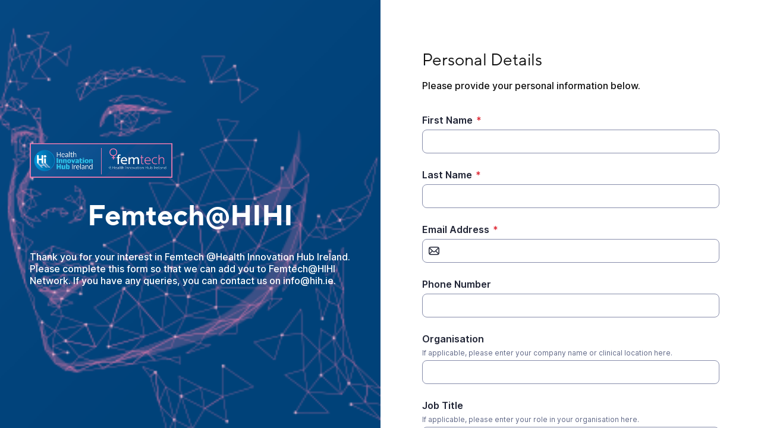

--- FILE ---
content_type: text/html;charset=UTF-8
request_url: https://app.smartsheet.com/b/form/8c41e8e8f97c4287b4e921bfd02edc20
body_size: 4900
content:
<!doctype html>
<html lang="en">
<head>
    <meta charset="utf-8">
    <title>Smartsheet Forms</title>
    <link rel="icon" href="https://forms.smartsheet.com/assets/form-app/favicon.png" type="image/png">
    <link rel="shortcut icon" href="https://forms.smartsheet.com/assets/form-app/favicon.png" type="image/png">
    <meta name="viewport" content="width=device-width, initial-scale=1">
    <meta name="robots" content="noindex, nofollow">
    <style>
        @import url('https://fonts.googleapis.com/css?family=Roboto+Mono|Roboto+Slab|Roboto:300,400,400i,500,700,900');
    </style>
    <style>
        body {
            -ms-text-size-adjust: auto;
            -moz-text-size-adjust: auto;
            -webkit-text-size-adjust: auto;
            font: -apple-system-body;
        }
    </style>
    <link rel="stylesheet" href="https://forms.smartsheet.com/assets/forms-ui-submit-app/bundle/main.1769042357495.css"></link>
    <script>
        window.formEndpoint = "https://forms.smartsheet.com";
        window.formDefinition = "[base64]/[base64]/[base64]";
        window.formToken = "ak2tgyv38tkik3fosksy";
        window.formAppVersion = "1.146.11";
        window.publishKey = "8c41e8e8f97c4287b4e921bfd02edc20";
    </script>
</head>
<body style="margin: 0px">
<div id="root"></div>
<div id="modal-root"></div>
<script src="https://forms.smartsheet.com/assets/forms-ui-submit-app/bundle/main.1769042357495.js"></script>
</body>
</html>



--- FILE ---
content_type: text/html; charset=utf-8
request_url: https://www.google.com/recaptcha/api2/anchor?ar=1&k=6LfbDqAUAAAAAPc856qavjKSEVbYbOIj3lAb2x3l&co=aHR0cHM6Ly9hcHAuc21hcnRzaGVldC5jb206NDQz&hl=en&type=image&v=PoyoqOPhxBO7pBk68S4YbpHZ&theme=light&size=invisible&badge=bottomright&anchor-ms=20000&execute-ms=30000&cb=c1kvp331kkk7
body_size: 49391
content:
<!DOCTYPE HTML><html dir="ltr" lang="en"><head><meta http-equiv="Content-Type" content="text/html; charset=UTF-8">
<meta http-equiv="X-UA-Compatible" content="IE=edge">
<title>reCAPTCHA</title>
<style type="text/css">
/* cyrillic-ext */
@font-face {
  font-family: 'Roboto';
  font-style: normal;
  font-weight: 400;
  font-stretch: 100%;
  src: url(//fonts.gstatic.com/s/roboto/v48/KFO7CnqEu92Fr1ME7kSn66aGLdTylUAMa3GUBHMdazTgWw.woff2) format('woff2');
  unicode-range: U+0460-052F, U+1C80-1C8A, U+20B4, U+2DE0-2DFF, U+A640-A69F, U+FE2E-FE2F;
}
/* cyrillic */
@font-face {
  font-family: 'Roboto';
  font-style: normal;
  font-weight: 400;
  font-stretch: 100%;
  src: url(//fonts.gstatic.com/s/roboto/v48/KFO7CnqEu92Fr1ME7kSn66aGLdTylUAMa3iUBHMdazTgWw.woff2) format('woff2');
  unicode-range: U+0301, U+0400-045F, U+0490-0491, U+04B0-04B1, U+2116;
}
/* greek-ext */
@font-face {
  font-family: 'Roboto';
  font-style: normal;
  font-weight: 400;
  font-stretch: 100%;
  src: url(//fonts.gstatic.com/s/roboto/v48/KFO7CnqEu92Fr1ME7kSn66aGLdTylUAMa3CUBHMdazTgWw.woff2) format('woff2');
  unicode-range: U+1F00-1FFF;
}
/* greek */
@font-face {
  font-family: 'Roboto';
  font-style: normal;
  font-weight: 400;
  font-stretch: 100%;
  src: url(//fonts.gstatic.com/s/roboto/v48/KFO7CnqEu92Fr1ME7kSn66aGLdTylUAMa3-UBHMdazTgWw.woff2) format('woff2');
  unicode-range: U+0370-0377, U+037A-037F, U+0384-038A, U+038C, U+038E-03A1, U+03A3-03FF;
}
/* math */
@font-face {
  font-family: 'Roboto';
  font-style: normal;
  font-weight: 400;
  font-stretch: 100%;
  src: url(//fonts.gstatic.com/s/roboto/v48/KFO7CnqEu92Fr1ME7kSn66aGLdTylUAMawCUBHMdazTgWw.woff2) format('woff2');
  unicode-range: U+0302-0303, U+0305, U+0307-0308, U+0310, U+0312, U+0315, U+031A, U+0326-0327, U+032C, U+032F-0330, U+0332-0333, U+0338, U+033A, U+0346, U+034D, U+0391-03A1, U+03A3-03A9, U+03B1-03C9, U+03D1, U+03D5-03D6, U+03F0-03F1, U+03F4-03F5, U+2016-2017, U+2034-2038, U+203C, U+2040, U+2043, U+2047, U+2050, U+2057, U+205F, U+2070-2071, U+2074-208E, U+2090-209C, U+20D0-20DC, U+20E1, U+20E5-20EF, U+2100-2112, U+2114-2115, U+2117-2121, U+2123-214F, U+2190, U+2192, U+2194-21AE, U+21B0-21E5, U+21F1-21F2, U+21F4-2211, U+2213-2214, U+2216-22FF, U+2308-230B, U+2310, U+2319, U+231C-2321, U+2336-237A, U+237C, U+2395, U+239B-23B7, U+23D0, U+23DC-23E1, U+2474-2475, U+25AF, U+25B3, U+25B7, U+25BD, U+25C1, U+25CA, U+25CC, U+25FB, U+266D-266F, U+27C0-27FF, U+2900-2AFF, U+2B0E-2B11, U+2B30-2B4C, U+2BFE, U+3030, U+FF5B, U+FF5D, U+1D400-1D7FF, U+1EE00-1EEFF;
}
/* symbols */
@font-face {
  font-family: 'Roboto';
  font-style: normal;
  font-weight: 400;
  font-stretch: 100%;
  src: url(//fonts.gstatic.com/s/roboto/v48/KFO7CnqEu92Fr1ME7kSn66aGLdTylUAMaxKUBHMdazTgWw.woff2) format('woff2');
  unicode-range: U+0001-000C, U+000E-001F, U+007F-009F, U+20DD-20E0, U+20E2-20E4, U+2150-218F, U+2190, U+2192, U+2194-2199, U+21AF, U+21E6-21F0, U+21F3, U+2218-2219, U+2299, U+22C4-22C6, U+2300-243F, U+2440-244A, U+2460-24FF, U+25A0-27BF, U+2800-28FF, U+2921-2922, U+2981, U+29BF, U+29EB, U+2B00-2BFF, U+4DC0-4DFF, U+FFF9-FFFB, U+10140-1018E, U+10190-1019C, U+101A0, U+101D0-101FD, U+102E0-102FB, U+10E60-10E7E, U+1D2C0-1D2D3, U+1D2E0-1D37F, U+1F000-1F0FF, U+1F100-1F1AD, U+1F1E6-1F1FF, U+1F30D-1F30F, U+1F315, U+1F31C, U+1F31E, U+1F320-1F32C, U+1F336, U+1F378, U+1F37D, U+1F382, U+1F393-1F39F, U+1F3A7-1F3A8, U+1F3AC-1F3AF, U+1F3C2, U+1F3C4-1F3C6, U+1F3CA-1F3CE, U+1F3D4-1F3E0, U+1F3ED, U+1F3F1-1F3F3, U+1F3F5-1F3F7, U+1F408, U+1F415, U+1F41F, U+1F426, U+1F43F, U+1F441-1F442, U+1F444, U+1F446-1F449, U+1F44C-1F44E, U+1F453, U+1F46A, U+1F47D, U+1F4A3, U+1F4B0, U+1F4B3, U+1F4B9, U+1F4BB, U+1F4BF, U+1F4C8-1F4CB, U+1F4D6, U+1F4DA, U+1F4DF, U+1F4E3-1F4E6, U+1F4EA-1F4ED, U+1F4F7, U+1F4F9-1F4FB, U+1F4FD-1F4FE, U+1F503, U+1F507-1F50B, U+1F50D, U+1F512-1F513, U+1F53E-1F54A, U+1F54F-1F5FA, U+1F610, U+1F650-1F67F, U+1F687, U+1F68D, U+1F691, U+1F694, U+1F698, U+1F6AD, U+1F6B2, U+1F6B9-1F6BA, U+1F6BC, U+1F6C6-1F6CF, U+1F6D3-1F6D7, U+1F6E0-1F6EA, U+1F6F0-1F6F3, U+1F6F7-1F6FC, U+1F700-1F7FF, U+1F800-1F80B, U+1F810-1F847, U+1F850-1F859, U+1F860-1F887, U+1F890-1F8AD, U+1F8B0-1F8BB, U+1F8C0-1F8C1, U+1F900-1F90B, U+1F93B, U+1F946, U+1F984, U+1F996, U+1F9E9, U+1FA00-1FA6F, U+1FA70-1FA7C, U+1FA80-1FA89, U+1FA8F-1FAC6, U+1FACE-1FADC, U+1FADF-1FAE9, U+1FAF0-1FAF8, U+1FB00-1FBFF;
}
/* vietnamese */
@font-face {
  font-family: 'Roboto';
  font-style: normal;
  font-weight: 400;
  font-stretch: 100%;
  src: url(//fonts.gstatic.com/s/roboto/v48/KFO7CnqEu92Fr1ME7kSn66aGLdTylUAMa3OUBHMdazTgWw.woff2) format('woff2');
  unicode-range: U+0102-0103, U+0110-0111, U+0128-0129, U+0168-0169, U+01A0-01A1, U+01AF-01B0, U+0300-0301, U+0303-0304, U+0308-0309, U+0323, U+0329, U+1EA0-1EF9, U+20AB;
}
/* latin-ext */
@font-face {
  font-family: 'Roboto';
  font-style: normal;
  font-weight: 400;
  font-stretch: 100%;
  src: url(//fonts.gstatic.com/s/roboto/v48/KFO7CnqEu92Fr1ME7kSn66aGLdTylUAMa3KUBHMdazTgWw.woff2) format('woff2');
  unicode-range: U+0100-02BA, U+02BD-02C5, U+02C7-02CC, U+02CE-02D7, U+02DD-02FF, U+0304, U+0308, U+0329, U+1D00-1DBF, U+1E00-1E9F, U+1EF2-1EFF, U+2020, U+20A0-20AB, U+20AD-20C0, U+2113, U+2C60-2C7F, U+A720-A7FF;
}
/* latin */
@font-face {
  font-family: 'Roboto';
  font-style: normal;
  font-weight: 400;
  font-stretch: 100%;
  src: url(//fonts.gstatic.com/s/roboto/v48/KFO7CnqEu92Fr1ME7kSn66aGLdTylUAMa3yUBHMdazQ.woff2) format('woff2');
  unicode-range: U+0000-00FF, U+0131, U+0152-0153, U+02BB-02BC, U+02C6, U+02DA, U+02DC, U+0304, U+0308, U+0329, U+2000-206F, U+20AC, U+2122, U+2191, U+2193, U+2212, U+2215, U+FEFF, U+FFFD;
}
/* cyrillic-ext */
@font-face {
  font-family: 'Roboto';
  font-style: normal;
  font-weight: 500;
  font-stretch: 100%;
  src: url(//fonts.gstatic.com/s/roboto/v48/KFO7CnqEu92Fr1ME7kSn66aGLdTylUAMa3GUBHMdazTgWw.woff2) format('woff2');
  unicode-range: U+0460-052F, U+1C80-1C8A, U+20B4, U+2DE0-2DFF, U+A640-A69F, U+FE2E-FE2F;
}
/* cyrillic */
@font-face {
  font-family: 'Roboto';
  font-style: normal;
  font-weight: 500;
  font-stretch: 100%;
  src: url(//fonts.gstatic.com/s/roboto/v48/KFO7CnqEu92Fr1ME7kSn66aGLdTylUAMa3iUBHMdazTgWw.woff2) format('woff2');
  unicode-range: U+0301, U+0400-045F, U+0490-0491, U+04B0-04B1, U+2116;
}
/* greek-ext */
@font-face {
  font-family: 'Roboto';
  font-style: normal;
  font-weight: 500;
  font-stretch: 100%;
  src: url(//fonts.gstatic.com/s/roboto/v48/KFO7CnqEu92Fr1ME7kSn66aGLdTylUAMa3CUBHMdazTgWw.woff2) format('woff2');
  unicode-range: U+1F00-1FFF;
}
/* greek */
@font-face {
  font-family: 'Roboto';
  font-style: normal;
  font-weight: 500;
  font-stretch: 100%;
  src: url(//fonts.gstatic.com/s/roboto/v48/KFO7CnqEu92Fr1ME7kSn66aGLdTylUAMa3-UBHMdazTgWw.woff2) format('woff2');
  unicode-range: U+0370-0377, U+037A-037F, U+0384-038A, U+038C, U+038E-03A1, U+03A3-03FF;
}
/* math */
@font-face {
  font-family: 'Roboto';
  font-style: normal;
  font-weight: 500;
  font-stretch: 100%;
  src: url(//fonts.gstatic.com/s/roboto/v48/KFO7CnqEu92Fr1ME7kSn66aGLdTylUAMawCUBHMdazTgWw.woff2) format('woff2');
  unicode-range: U+0302-0303, U+0305, U+0307-0308, U+0310, U+0312, U+0315, U+031A, U+0326-0327, U+032C, U+032F-0330, U+0332-0333, U+0338, U+033A, U+0346, U+034D, U+0391-03A1, U+03A3-03A9, U+03B1-03C9, U+03D1, U+03D5-03D6, U+03F0-03F1, U+03F4-03F5, U+2016-2017, U+2034-2038, U+203C, U+2040, U+2043, U+2047, U+2050, U+2057, U+205F, U+2070-2071, U+2074-208E, U+2090-209C, U+20D0-20DC, U+20E1, U+20E5-20EF, U+2100-2112, U+2114-2115, U+2117-2121, U+2123-214F, U+2190, U+2192, U+2194-21AE, U+21B0-21E5, U+21F1-21F2, U+21F4-2211, U+2213-2214, U+2216-22FF, U+2308-230B, U+2310, U+2319, U+231C-2321, U+2336-237A, U+237C, U+2395, U+239B-23B7, U+23D0, U+23DC-23E1, U+2474-2475, U+25AF, U+25B3, U+25B7, U+25BD, U+25C1, U+25CA, U+25CC, U+25FB, U+266D-266F, U+27C0-27FF, U+2900-2AFF, U+2B0E-2B11, U+2B30-2B4C, U+2BFE, U+3030, U+FF5B, U+FF5D, U+1D400-1D7FF, U+1EE00-1EEFF;
}
/* symbols */
@font-face {
  font-family: 'Roboto';
  font-style: normal;
  font-weight: 500;
  font-stretch: 100%;
  src: url(//fonts.gstatic.com/s/roboto/v48/KFO7CnqEu92Fr1ME7kSn66aGLdTylUAMaxKUBHMdazTgWw.woff2) format('woff2');
  unicode-range: U+0001-000C, U+000E-001F, U+007F-009F, U+20DD-20E0, U+20E2-20E4, U+2150-218F, U+2190, U+2192, U+2194-2199, U+21AF, U+21E6-21F0, U+21F3, U+2218-2219, U+2299, U+22C4-22C6, U+2300-243F, U+2440-244A, U+2460-24FF, U+25A0-27BF, U+2800-28FF, U+2921-2922, U+2981, U+29BF, U+29EB, U+2B00-2BFF, U+4DC0-4DFF, U+FFF9-FFFB, U+10140-1018E, U+10190-1019C, U+101A0, U+101D0-101FD, U+102E0-102FB, U+10E60-10E7E, U+1D2C0-1D2D3, U+1D2E0-1D37F, U+1F000-1F0FF, U+1F100-1F1AD, U+1F1E6-1F1FF, U+1F30D-1F30F, U+1F315, U+1F31C, U+1F31E, U+1F320-1F32C, U+1F336, U+1F378, U+1F37D, U+1F382, U+1F393-1F39F, U+1F3A7-1F3A8, U+1F3AC-1F3AF, U+1F3C2, U+1F3C4-1F3C6, U+1F3CA-1F3CE, U+1F3D4-1F3E0, U+1F3ED, U+1F3F1-1F3F3, U+1F3F5-1F3F7, U+1F408, U+1F415, U+1F41F, U+1F426, U+1F43F, U+1F441-1F442, U+1F444, U+1F446-1F449, U+1F44C-1F44E, U+1F453, U+1F46A, U+1F47D, U+1F4A3, U+1F4B0, U+1F4B3, U+1F4B9, U+1F4BB, U+1F4BF, U+1F4C8-1F4CB, U+1F4D6, U+1F4DA, U+1F4DF, U+1F4E3-1F4E6, U+1F4EA-1F4ED, U+1F4F7, U+1F4F9-1F4FB, U+1F4FD-1F4FE, U+1F503, U+1F507-1F50B, U+1F50D, U+1F512-1F513, U+1F53E-1F54A, U+1F54F-1F5FA, U+1F610, U+1F650-1F67F, U+1F687, U+1F68D, U+1F691, U+1F694, U+1F698, U+1F6AD, U+1F6B2, U+1F6B9-1F6BA, U+1F6BC, U+1F6C6-1F6CF, U+1F6D3-1F6D7, U+1F6E0-1F6EA, U+1F6F0-1F6F3, U+1F6F7-1F6FC, U+1F700-1F7FF, U+1F800-1F80B, U+1F810-1F847, U+1F850-1F859, U+1F860-1F887, U+1F890-1F8AD, U+1F8B0-1F8BB, U+1F8C0-1F8C1, U+1F900-1F90B, U+1F93B, U+1F946, U+1F984, U+1F996, U+1F9E9, U+1FA00-1FA6F, U+1FA70-1FA7C, U+1FA80-1FA89, U+1FA8F-1FAC6, U+1FACE-1FADC, U+1FADF-1FAE9, U+1FAF0-1FAF8, U+1FB00-1FBFF;
}
/* vietnamese */
@font-face {
  font-family: 'Roboto';
  font-style: normal;
  font-weight: 500;
  font-stretch: 100%;
  src: url(//fonts.gstatic.com/s/roboto/v48/KFO7CnqEu92Fr1ME7kSn66aGLdTylUAMa3OUBHMdazTgWw.woff2) format('woff2');
  unicode-range: U+0102-0103, U+0110-0111, U+0128-0129, U+0168-0169, U+01A0-01A1, U+01AF-01B0, U+0300-0301, U+0303-0304, U+0308-0309, U+0323, U+0329, U+1EA0-1EF9, U+20AB;
}
/* latin-ext */
@font-face {
  font-family: 'Roboto';
  font-style: normal;
  font-weight: 500;
  font-stretch: 100%;
  src: url(//fonts.gstatic.com/s/roboto/v48/KFO7CnqEu92Fr1ME7kSn66aGLdTylUAMa3KUBHMdazTgWw.woff2) format('woff2');
  unicode-range: U+0100-02BA, U+02BD-02C5, U+02C7-02CC, U+02CE-02D7, U+02DD-02FF, U+0304, U+0308, U+0329, U+1D00-1DBF, U+1E00-1E9F, U+1EF2-1EFF, U+2020, U+20A0-20AB, U+20AD-20C0, U+2113, U+2C60-2C7F, U+A720-A7FF;
}
/* latin */
@font-face {
  font-family: 'Roboto';
  font-style: normal;
  font-weight: 500;
  font-stretch: 100%;
  src: url(//fonts.gstatic.com/s/roboto/v48/KFO7CnqEu92Fr1ME7kSn66aGLdTylUAMa3yUBHMdazQ.woff2) format('woff2');
  unicode-range: U+0000-00FF, U+0131, U+0152-0153, U+02BB-02BC, U+02C6, U+02DA, U+02DC, U+0304, U+0308, U+0329, U+2000-206F, U+20AC, U+2122, U+2191, U+2193, U+2212, U+2215, U+FEFF, U+FFFD;
}
/* cyrillic-ext */
@font-face {
  font-family: 'Roboto';
  font-style: normal;
  font-weight: 900;
  font-stretch: 100%;
  src: url(//fonts.gstatic.com/s/roboto/v48/KFO7CnqEu92Fr1ME7kSn66aGLdTylUAMa3GUBHMdazTgWw.woff2) format('woff2');
  unicode-range: U+0460-052F, U+1C80-1C8A, U+20B4, U+2DE0-2DFF, U+A640-A69F, U+FE2E-FE2F;
}
/* cyrillic */
@font-face {
  font-family: 'Roboto';
  font-style: normal;
  font-weight: 900;
  font-stretch: 100%;
  src: url(//fonts.gstatic.com/s/roboto/v48/KFO7CnqEu92Fr1ME7kSn66aGLdTylUAMa3iUBHMdazTgWw.woff2) format('woff2');
  unicode-range: U+0301, U+0400-045F, U+0490-0491, U+04B0-04B1, U+2116;
}
/* greek-ext */
@font-face {
  font-family: 'Roboto';
  font-style: normal;
  font-weight: 900;
  font-stretch: 100%;
  src: url(//fonts.gstatic.com/s/roboto/v48/KFO7CnqEu92Fr1ME7kSn66aGLdTylUAMa3CUBHMdazTgWw.woff2) format('woff2');
  unicode-range: U+1F00-1FFF;
}
/* greek */
@font-face {
  font-family: 'Roboto';
  font-style: normal;
  font-weight: 900;
  font-stretch: 100%;
  src: url(//fonts.gstatic.com/s/roboto/v48/KFO7CnqEu92Fr1ME7kSn66aGLdTylUAMa3-UBHMdazTgWw.woff2) format('woff2');
  unicode-range: U+0370-0377, U+037A-037F, U+0384-038A, U+038C, U+038E-03A1, U+03A3-03FF;
}
/* math */
@font-face {
  font-family: 'Roboto';
  font-style: normal;
  font-weight: 900;
  font-stretch: 100%;
  src: url(//fonts.gstatic.com/s/roboto/v48/KFO7CnqEu92Fr1ME7kSn66aGLdTylUAMawCUBHMdazTgWw.woff2) format('woff2');
  unicode-range: U+0302-0303, U+0305, U+0307-0308, U+0310, U+0312, U+0315, U+031A, U+0326-0327, U+032C, U+032F-0330, U+0332-0333, U+0338, U+033A, U+0346, U+034D, U+0391-03A1, U+03A3-03A9, U+03B1-03C9, U+03D1, U+03D5-03D6, U+03F0-03F1, U+03F4-03F5, U+2016-2017, U+2034-2038, U+203C, U+2040, U+2043, U+2047, U+2050, U+2057, U+205F, U+2070-2071, U+2074-208E, U+2090-209C, U+20D0-20DC, U+20E1, U+20E5-20EF, U+2100-2112, U+2114-2115, U+2117-2121, U+2123-214F, U+2190, U+2192, U+2194-21AE, U+21B0-21E5, U+21F1-21F2, U+21F4-2211, U+2213-2214, U+2216-22FF, U+2308-230B, U+2310, U+2319, U+231C-2321, U+2336-237A, U+237C, U+2395, U+239B-23B7, U+23D0, U+23DC-23E1, U+2474-2475, U+25AF, U+25B3, U+25B7, U+25BD, U+25C1, U+25CA, U+25CC, U+25FB, U+266D-266F, U+27C0-27FF, U+2900-2AFF, U+2B0E-2B11, U+2B30-2B4C, U+2BFE, U+3030, U+FF5B, U+FF5D, U+1D400-1D7FF, U+1EE00-1EEFF;
}
/* symbols */
@font-face {
  font-family: 'Roboto';
  font-style: normal;
  font-weight: 900;
  font-stretch: 100%;
  src: url(//fonts.gstatic.com/s/roboto/v48/KFO7CnqEu92Fr1ME7kSn66aGLdTylUAMaxKUBHMdazTgWw.woff2) format('woff2');
  unicode-range: U+0001-000C, U+000E-001F, U+007F-009F, U+20DD-20E0, U+20E2-20E4, U+2150-218F, U+2190, U+2192, U+2194-2199, U+21AF, U+21E6-21F0, U+21F3, U+2218-2219, U+2299, U+22C4-22C6, U+2300-243F, U+2440-244A, U+2460-24FF, U+25A0-27BF, U+2800-28FF, U+2921-2922, U+2981, U+29BF, U+29EB, U+2B00-2BFF, U+4DC0-4DFF, U+FFF9-FFFB, U+10140-1018E, U+10190-1019C, U+101A0, U+101D0-101FD, U+102E0-102FB, U+10E60-10E7E, U+1D2C0-1D2D3, U+1D2E0-1D37F, U+1F000-1F0FF, U+1F100-1F1AD, U+1F1E6-1F1FF, U+1F30D-1F30F, U+1F315, U+1F31C, U+1F31E, U+1F320-1F32C, U+1F336, U+1F378, U+1F37D, U+1F382, U+1F393-1F39F, U+1F3A7-1F3A8, U+1F3AC-1F3AF, U+1F3C2, U+1F3C4-1F3C6, U+1F3CA-1F3CE, U+1F3D4-1F3E0, U+1F3ED, U+1F3F1-1F3F3, U+1F3F5-1F3F7, U+1F408, U+1F415, U+1F41F, U+1F426, U+1F43F, U+1F441-1F442, U+1F444, U+1F446-1F449, U+1F44C-1F44E, U+1F453, U+1F46A, U+1F47D, U+1F4A3, U+1F4B0, U+1F4B3, U+1F4B9, U+1F4BB, U+1F4BF, U+1F4C8-1F4CB, U+1F4D6, U+1F4DA, U+1F4DF, U+1F4E3-1F4E6, U+1F4EA-1F4ED, U+1F4F7, U+1F4F9-1F4FB, U+1F4FD-1F4FE, U+1F503, U+1F507-1F50B, U+1F50D, U+1F512-1F513, U+1F53E-1F54A, U+1F54F-1F5FA, U+1F610, U+1F650-1F67F, U+1F687, U+1F68D, U+1F691, U+1F694, U+1F698, U+1F6AD, U+1F6B2, U+1F6B9-1F6BA, U+1F6BC, U+1F6C6-1F6CF, U+1F6D3-1F6D7, U+1F6E0-1F6EA, U+1F6F0-1F6F3, U+1F6F7-1F6FC, U+1F700-1F7FF, U+1F800-1F80B, U+1F810-1F847, U+1F850-1F859, U+1F860-1F887, U+1F890-1F8AD, U+1F8B0-1F8BB, U+1F8C0-1F8C1, U+1F900-1F90B, U+1F93B, U+1F946, U+1F984, U+1F996, U+1F9E9, U+1FA00-1FA6F, U+1FA70-1FA7C, U+1FA80-1FA89, U+1FA8F-1FAC6, U+1FACE-1FADC, U+1FADF-1FAE9, U+1FAF0-1FAF8, U+1FB00-1FBFF;
}
/* vietnamese */
@font-face {
  font-family: 'Roboto';
  font-style: normal;
  font-weight: 900;
  font-stretch: 100%;
  src: url(//fonts.gstatic.com/s/roboto/v48/KFO7CnqEu92Fr1ME7kSn66aGLdTylUAMa3OUBHMdazTgWw.woff2) format('woff2');
  unicode-range: U+0102-0103, U+0110-0111, U+0128-0129, U+0168-0169, U+01A0-01A1, U+01AF-01B0, U+0300-0301, U+0303-0304, U+0308-0309, U+0323, U+0329, U+1EA0-1EF9, U+20AB;
}
/* latin-ext */
@font-face {
  font-family: 'Roboto';
  font-style: normal;
  font-weight: 900;
  font-stretch: 100%;
  src: url(//fonts.gstatic.com/s/roboto/v48/KFO7CnqEu92Fr1ME7kSn66aGLdTylUAMa3KUBHMdazTgWw.woff2) format('woff2');
  unicode-range: U+0100-02BA, U+02BD-02C5, U+02C7-02CC, U+02CE-02D7, U+02DD-02FF, U+0304, U+0308, U+0329, U+1D00-1DBF, U+1E00-1E9F, U+1EF2-1EFF, U+2020, U+20A0-20AB, U+20AD-20C0, U+2113, U+2C60-2C7F, U+A720-A7FF;
}
/* latin */
@font-face {
  font-family: 'Roboto';
  font-style: normal;
  font-weight: 900;
  font-stretch: 100%;
  src: url(//fonts.gstatic.com/s/roboto/v48/KFO7CnqEu92Fr1ME7kSn66aGLdTylUAMa3yUBHMdazQ.woff2) format('woff2');
  unicode-range: U+0000-00FF, U+0131, U+0152-0153, U+02BB-02BC, U+02C6, U+02DA, U+02DC, U+0304, U+0308, U+0329, U+2000-206F, U+20AC, U+2122, U+2191, U+2193, U+2212, U+2215, U+FEFF, U+FFFD;
}

</style>
<link rel="stylesheet" type="text/css" href="https://www.gstatic.com/recaptcha/releases/PoyoqOPhxBO7pBk68S4YbpHZ/styles__ltr.css">
<script nonce="xoGG5vjH3zGvB50fMotXJw" type="text/javascript">window['__recaptcha_api'] = 'https://www.google.com/recaptcha/api2/';</script>
<script type="text/javascript" src="https://www.gstatic.com/recaptcha/releases/PoyoqOPhxBO7pBk68S4YbpHZ/recaptcha__en.js" nonce="xoGG5vjH3zGvB50fMotXJw">
      
    </script></head>
<body><div id="rc-anchor-alert" class="rc-anchor-alert"></div>
<input type="hidden" id="recaptcha-token" value="[base64]">
<script type="text/javascript" nonce="xoGG5vjH3zGvB50fMotXJw">
      recaptcha.anchor.Main.init("[\x22ainput\x22,[\x22bgdata\x22,\x22\x22,\[base64]/[base64]/MjU1Ong/[base64]/[base64]/[base64]/[base64]/[base64]/[base64]/[base64]/[base64]/[base64]/[base64]/[base64]/[base64]/[base64]/[base64]/[base64]\\u003d\x22,\[base64]\x22,\x22cijCpMKtEgE/w7HClMKUwqFvV8KEw4clw48Swr04LgxyY8KIwoxJwozCj2fDu8KaMDTCuj3Dr8KdwoBFQGJ0PyHCh8OtC8KxScKuW8O/w4oDwrXDkcOEMsOewpJWDMOZEHDDljd0wrLCrcORw6ANw4bCr8KswpMfdcKnXcKOHcKeX8OwCQvDpBxJw4BswrrDhB1/wqnCvcKUworDqBsCQsOmw5cQXFknw6RPw71YA8KHd8KGw7XDsBk5ccK0FW7CrjALw6N9a2nCtcKlw403wqfChMKHG1c6wpJCeTxlwq9SM8OqwodnV8OuwpXCpXxowoXDoMOGw50hdylzJ8OJZyV7wpFkDsKUw5nCjcKyw5AawpPDh3Ngwpp6woVZZwQYMMO5Ml/DrQ/[base64]/Ch8Ozw6E6b19oLcKeKBfCjBHCklsBwp3Dr8OTw4jDsyLDqTBRHAtXSMKtwo89EMONw4lBwpJoHcKfwp/DhcOxw4o7w7/CnxpBKD/[base64]/DqlvCkzsgw5bCpMKOPMK/wrcEw7NfwqbChcOcd8O+FkzCosKKw47DlzzCp3LDucKIw6lwDsO7W00Re8KkK8KOK8KPLUYZJsKowpAnEmbChMK7acO6w58IwpsMZ0RHw59LwpzDlcKgf8Kuwp4Iw7/DncK3wpHDnWAORsKgwpTDlU/[base64]/Chi/[base64]/DgsOkPH7CkAAjIAfDqzpNw6vCu8OzAhDCviUpw7HCj8Kaw4fCncK/[base64]/CkXLDolzDvxUBwpUqw6BZVMKCNngLHMKvw4bCg8O7w4HCk1FSw4w3acKdWcOuYn3ChQ9fw5wUC0nDsQrCu8OZw73DgnpGSzDDvztfOsOxwrpGPRc8Vm9geHoNEivCvWjCpsKSDC3DoifDrTrCkSzDlhHDpzrCgTjDs8OrDcK/CVbCrcOPWEoIQStdYybCmGM0eSxbdMOdw4jDocOMRMOVY8OMOMKWci0vXU5+w4bCv8OPI3pIw7nDkXvDucOMw7PDuHzCvmpfw7Bewqk7BcKEwrTDuSsNwqTDnkTCnMKgDsOAw7M6CsKZbClvJMK/w6REwpvDlwjDhMOlw5vDjMKVwogQw5rDmnjCq8K0OsKjw7DDkMOOwqTCrTDCgFl+Lm3CiSUAw5A6w4fCiSLDlsKww7TDo2ECNcKJworDiMKqM8OEwqcEw57DtsONw6nDgcO/wqrDs8OYNxsrGxEww6lzCsOhKMKcdTNZGhEJw5jDo8O8wpJRwpPDjhEjwpVFwqPCkwrCmAk/[base64]/DsMKgHnsnwqTCuCIzw5fDmENUwrsHwoQBak7CrcODw5bCocKRXw3CuUTCh8K/EMOewqt7U0LDn3HDhHkNE8Oxw69oaMOaKC7CsFjDqQVhw4VVFz/DocKDwpFtwonDpUDDlmdWcyF8NMOhdRIew6RPMMOEwo1Iw4FZEjcIw4QCw67Dn8OAd8O1w4jCuTfDphs6SHHCtsKqJhcaw5fCvh/Ch8OSwpwfD2zDjsOqFD7Ct8OrGykDXcKwLMKhw7JnH0rCsMO9w6nDoAnCrsOtPcKcQcKJRcOWcQcjLMKJworDvXcRwpsaJknDswjDm2DCusOSITIawofDqcOzwq/ChsOEwpQ+wpQbw5gbwr5JwoMWwqHDscKsw6sgwrZrbi/Ct8OwwrkGwoFsw5dlYsOOO8K9w5bClMO0w4sWBE/DisOew6/Cvz3Dt8KYw6TDjsOvwr4gdcOkU8K3PcO1f8O2wqcSbcOSbQJew4fCmBAzw5tdw4TDlAHDisOUXMOLAQDDq8KAwoTDtgdCwpUqNAMHw4sYRMKeYsOkw5tOCxx5w4dkHgTDp2cmdsKdcywoIcKvw4bDsSZbXMO+CcODF8OMEBXDkVLDh8OiworCvsKOwo/Co8KiFMKvwq5eRcO8w6N+wpvCpyJIwpI3w5HDlXDDqyQwO8KUC8OQVyBswpECfcKLEsOBWRxvLlLDoR/[base64]/CncK3w6lgFX0SP8KVSiBLw5lXwqAYU1/DhsO2A8O1woh7w7BWwpsLw5RswrAfw7DCoXXCqXw8PMOgAEkYWMOkE8OMNy3CpDY0DmNtOwcWAsK+wo42w5IHwpzDl8O8IcK4BMO1w4XCgsKYbGHDpsK6w4/Dki0PwoZTw4HCu8KIM8KoPcKAMAxGwqRvVMOFPX8Ew63DtBLDsms6wp9ICRTDj8KyEHJ5IhnDnsOIwp49EMKyw5HCisOzw6TDgzsvVmDCiMKmwp7CgkcfwpfCvcOLwpo5w7jDgcKjwqjDt8K5UDEpwrfDglHDoEs/wqXCg8K8wrUwNMK5w6xTPMKZwpQDK8Kmwo/Cq8KoKcODFcKow5LDmUTDoMOAw4kpesOZDcKwY8Onw4HCrcOPJMORYxPDgzEhw756w53DpsOhIsODEMO5GMOpEHckfizCtgTCq8KGAXRqwrkpw7/DpX1kcS7Cux9qWsOPKcOnw7nDiMOWwo/ChCbCkzDDvkl2woPCgi3CtcO8wq/DtynDl8OiwrV2w7cow6Mqwq4eMz7Crz/CoyQkw4fCnH1aDcKawpMGwrxfEsK9w7zCmsOlIMKTwpLCpU7CmBTDgQrCnMOndj17woUsQScbwpbDhFgnPBTCm8KHMcKJHk/Dv8O4UsOTVsKkZ13DvzfCjMOiZhEGfsOIS8Kxw63Dqm3Dm00Tw7DDpMKde8OZw7XCq1nDi8Ovw7bDs8OODsOVw7bDnTRKw4JUAcKVw67Dln9mQ3LDnQRKw6nCtsKoY8K3w5XDnMKTD8Khw7tuScOgb8K/JsKqF204woRZwrd8wqx8wp7DlEhWwrhRY0vCqHc3wqzDtMOLHQIwbVFZQDDDoMOuwr3CuBJzw68yPzVxWFxYwqs/e3w1I2UpEmnCphtvw5rDqybCiMKlw7PCnSF+OEZlwobDoCvDucO9w6AZwqFwwqDCjcOXwoZlTl/CgcKDwoF4woJtwqnCm8Kgw6jDvFZYczpQw7JmFGgffyzDosOswox3SHBTfEp/wqTCk0DDiU/DmDHCoDrDrcKxcwILw5HDlz5aw6TDiMOdDzfCmMOkdsKywr9qSsKqw4lBHTbDlV3DuVfDoUJ/wpNxw6orQ8Oyw7QQwpF9JxVFw7DCiTbDgQdsw4lPQRrCusK6RyoiwpMiUsOXQsOmwpjDtsKMYHpswoYGwqUNIcO8w6cQCMK/w6VRSsKpwr0WYsKYwpoIFcOwJMOZH8KFKMOSdMOJOCHCocKBw5x4wqPCvhvCqHnCvsKMwqMOZ3UxLwjCv8KWw53DswLClcKRWsKyJxEDQsK5wr1fP8O5wpMlY8O0wp9ycMOfKcOXw7kIIMKfDMOUwrPCi1ojw40ufUzDlWnDjMKnwp/[base64]/Co8O6OR3DmcO7w6XCoSLChsOHwpbCqSYIw4HChsOhBhlkwp4Pw6YCCxrDt0FJFcKCwrl+wrPCpBtnwqt+ZcOpbMK3wqfCk8KxwpXCpnkMw7JWwqnCrMOMwpvConzDhcK7NMKzwqbDuzVhJFclDwjClMO1wqZqw4B/wpI1KMKbA8KowovDlVXClR0UwqxVCEHDhsKLwqxnZURoBsKEwpsJWcOWQFZlw6Ucwpt5PCLChsOtw6zCtsO7ah1bw7vDlsKhwpLDvT/Cg2XCvEHCncO1wpMHw75jwrLDjDjCq28awq1zNQvDrMKSYDzDpsKvbxvCucOtDcK7aSjCrcKlw7/DnElnMsO7w4bDvgI5w4IGwqHDjgoZw6U8UxBlcsOiwqNsw58lwqo+A0Viw64wwodnUWYyDsO5w6rDg2tHw4dFZBETYirDvcKsw7d3WMOcJ8OFA8O0DcKHwoTCsRotw5XCn8K2cMK/w5BWLMOfdRkWIGxLw6BIw6NaNsOLIkLDqAoxd8OWwpvDhsOQw7ofAFnChMO5aRFGIcKNw6fCg8Khw6zCncO1w5TDocKCw7DCmwBcV8KbwrwZXBIrw4zDgALDo8Oywo/DkcOkVcKUw7zCscK8wofCsytMwrgEQMO7woJ+wp1jw5nDg8OxEmvCvlTChXRdwpQWCMOuwpXDp8KNTMOkw5bDj8KNw75XM3XDgMKlwrDDr8O4SWDDjVVdwpTCvQYCw4nCklrDpV9dTUkgAMORJUFFWk3DuFHCsMOhwp7CiMOYFG3CrE/CphtmXzbCrsOrw7dfw5puwrFrw7FnYB7Cql3DkMOBBcKJJ8KzST0pwp/CqFYJw4PCsn/[base64]/Cm2JtwovDgMKTYsK3worDocKTfkrCsMKuTcK3dcOZw5J8FMOzW1zCq8KkDSbChcOQw7DDn8OWG8KNw7rDp37CksOiRsKDw6NwXnjChsKTLsKnwqQmwoY8wrRqIsOxfzJ9wpgww7geTsK/[base64]/DlMOdwovCsEVLIsO8w57CosOuw4skTBhcMsKMw4XDqkdZw5JTw4bDhVp/wozDvWzCocKlw7jDs8ODwrfCv8K4UMOKDsKCWMO7w5hdw41Tw61pw7vCtsKAw5EQTcO1SFPDoHnCmjHDlcK1wqHCi0/CtsKUcxBQdCDCsyrCksOPBMK5HHrCtcK4W3gAdMOrWEHCgcKcNsOFw4tBP2IHw6LDisKvwrrDmTwxwp3DscK4NcKmI8OnXj3Di0xpQQbDh2vCribDmSwQwpNKP8OWw7prDsOUdsKLBMOmwokQJy7DicKjw49TZcOuwrNCwp/CkhpzwojDuy5uR1FhUBzCgcKxw4Z9wofDjMKOw55Rw4HCsWgPwolTbsKJZcKtc8OZw4DCusK+JiLCgWwRwpcRwqURwqYYw5t/D8OPwpPCrhwoVMOPCn/Ct8KsdH/[base64]/[base64]/[base64]/CusKYXEzDucKZw51zaQzDoxPCrjvDvTvDlVhawpLCucKiF2MZwo8Qw6TDjsOMw4oiA8K8csKxw4UcwqNnWMK+w7nCl8O1w5taZ8O0QBLCtTDDicK6RFzCihEbOsOIwp0sw4/CgcKVFGnCpWcLasKQJMKYIQQaw5ALHMO0F8KVVcObwodQwqNVXsOdwpclKFgpwrl5E8O3wp92w5sww4XCs2A1MMKOwo0ow7Q9w5nCpMOPwqDCkMOZbcK5eEYZw7F+PsOww6bCvlfChsK3wr7DusK/[base64]/[base64]/DosKTU2fDoiPDu8KSwrbCr8KANkxiDMKLBcO1wq06w5YCIGsBIDxawonCj3PCm8KpbA/DhwrCgU0rQlrDui8dHsKdfsOrAEjCn27DlMKtwo1Awrs9JBvCs8Kzw5M+WHvCoxfDsXVmZMO2w5bDmzJrwqDCgsKfGFxqw6fCqsO2Fg7CgEEjw7lyTcKLSsKxw4TDsnfDkcKCw7nCo8K3wqcvaMKVwrDCni8aw7/Di8OhUCHCsywVL3/ClHzDqcKfwqhyNmXDkEzDtcOTw4Y2woPDkVnDliIfwozDviDCncOVRV8mHkfCthHDosOSwrzCgMKIa0jCi3bDucOnVsOow6bCnQRuw4wQNsOVYAlxUcOWw5Yjwo/DuWBaNsORCA1+w6nDm8KOwqfDu8KNwrfCvsKCw5kICMOhwqdgw6LDtsKIAVoAw6PDgsKRwovCr8KmScKrw6cUJHJCw59RwoZjJUpQw6c/J8Knw7oUBjPCvQ84aXXCncODw67DpsOowoZvLFrCoCHCqTvCnsOzdjPCuCLCpcKmw7Nuw7PDl8KsfsK/wqojN1diwoXDs8KpfhRBC8OCWcOdKk7Dk8O4wrhgQsO4Fm08wrDCnMKvbcOVw7TDhGbCpWh1QgwWI1jDmMK+w5TCgWsPP8K8OcOawrPDicOdHcKrw74JIMKSwr8zw54WwoTCjMKBU8K5wrLDgMKsDsOGw5/DmMKrw5bDtEnCqC5ew64OBcOFwpnDmsKhZsKiwpfDrcOGegcEwrjCr8OLDcKkI8KvwpwuFMK6AsKOwooda8KBBzYbwoDDl8OgICIvPsKpwo/CpzRIDW/CncO7CMKRSSofBljDj8KxWiVcZR46VcKEA1vDvMOsD8KXbcOaw6fCjcObdDrCjEFtw7bCkMOcwrfCksO6XFLDp0XDmsOKwoQGNAXCicOrw5nCjcKfMcOSw5o+H2XCoGQSVRvDncOiAh/DrlPDsz9Awp1ddjzCrFwVwofDrxkvw7fCvMK/w5zDlw/DuMKSwpRMw57Dh8OowpAMw41CwqPDrBjChMKbPEoIZ8KFEgw4HcOawofCt8O/[base64]/wpjCisK2Uz/DsmXCjcOgF8OmwqbCojlhw5bCjsKlw6VlOMOUOlnCrcOnTV1Ewp3CpEdbb8OywrNgesKMw5RewrgHw6gjw60vZMKywrjCssKVwrzCgcK9NnXCs2DCjFDDggx1w7/DpC80WcOXw4B0J8KMJQ0fGAZwAsOcwpjDpMK5wqfDqMKMSMKGMGc4bMKfTH9OwrDDjMOiwp7CicOlwqhaw6lFL8KCwrbDnArClVQGw5cJw4FfwpvDpHYAXhdJwq5zw4bCk8K2U1IoSsOww64qOkkEwoogw6tTD2k2wprDuFbDqFcJcMKqcy/CmMOQGHVAG2nDp8KNwqXCuU4oUcO4w6fCj2cNEHHDm1XDjV8HwrlRAMKnw4rCm8OMDw4Iw6zCkXvCvjd7w4sRw5/CtWcIURkFwpnDgMK2MsOfDznCl03DtcKmwpjDln5uYcKFQS/Dpz/CscOxwoZgYzHCrsKSbhQeIlTDl8OGwopIw4zDkMK8w7nCicOxwq/CjnzCgGEZAXtXw5rCq8OjLRnDmcOsw49NwqnDnMKBwqzCjMOpw6zCh8KxwoPCncKjLsOOVcKJwprCrXlaw4jCiBsrecOOOz44EsKlw7dSwpp5wpfDj8OVd2ZbwqsERMO8wp55wqPCiEfCgi3Cq1gywqXCtkxRw6VLLm/CnQnDvMOxEcOaQRYNVMKTQcOTMRDDsDfCnMOUcAzDlcKYwoTCgQhURsOsY8OFw5YBQcOLw6/Chhscw6rCuMOiLWDDjiHCoMKRw6XDuwfCjGVmS8KKGgvDoVrCnMO3w7UFZcKGQz0aeMKjw7HCtyjDpcOYLMOaw7bDv8KrwoM/GBvCmEPCuw4Sw6FHwp7DisK8wqfCkcKww4nDnipbbsKQXWEEb2DDp1YqwrHCoVfCom7Cq8O7w7tOw69bAsKifsKZccKmwqw6cU/DtcKCw7N5fsOuYTLCvMKbwp7DnsONCjXCoCNZd8O/w6fCmm7CvnPChxnCgMKoHcObw7hdDsOlbyI6MsOpw4bCqsKAw4M5CGTDgsOhwq7CjWDDqkDDhlE+KcKgRMOYwpHCocO5wp/DsnPDpcKdRcKHDUXDuMK6wrpUQHnDox/DqMKzfwh2w7AJw6pXw6tkw5jCusKwXMOBw7DCuMORcRM7wo8Hw74XR8OUGH1Lwq9Uw7nClcKfeQUCLsOSw6/Dt8OGwrPCsEkMLsO/JsKndzo5Z0XCh2cZw6zCt8KvwrnCmcK/[base64]/DvzTDosKhe8OXUMOpCcKPf2MIw4gHwoNlw4hAZcKLw5XCk1vDhMOxw6HCjsKUw5zCvsKuw4zCsMOVw5/DiE5vfVNiIsKmwow+P3LCpRDDrCrCgcKxVcKlw70OVsKDK8OafMK+bmVoCMKSJkB1FjzCmnjDsiROcMOEw4TDu8KtwrUqJy/DvXYrw7PDgxvDhANVwrDDpsOfGjHDjVbCpsKiJGnDjFPCqMO0FsO7VcK0w7XDiMKkwo4pw5vCgsO/VXnCnBDCgzbCk2hrw73DvlVPYHkTG8OlYMKow5bDtMKERsOZwoolK8OowpHChsKNw6/DssK+wp3CiB3DmhLDsmM4O3TDvRLChwLCjMKjKcKiW2A+b1PCgcONFV3DrsO7w7PDvMOCHCIZwpLDpynCvMKJw55mw7Y0JcOVGMOkccOwHRbDkk/CnsOHP2ZLwq15woNaw4PDoX0VS2UXPcOaw4FCQC/Cr8KTfMOkRMKzw75aw7PCrHfCh0fDliLDn8KIf8KnDWs1Ph9sQ8KzLsKiN8ORMU4Pw6/CuSzDl8O4B8Kbwo/CjcOuwrp5TcKiwprCnx/CqcKPw77Ctgh7w4hRw7bCvcKnw7/ClWbDjRAqwq7CqcKEw55fwpDCrg5Nw6PCs1MaPsOVLMKyw4Flw7drw7DCg8OUGid5w7xNw4PCmkDDmEvDh2TDsUR/w6xSbcKwX0zChjREYlogScKJwrrCui53woXDgsO+w4/Dln10O0UYw4nDgH/[base64]/CiyzDnzPCvcOUWHIkwq/DgzTDtyLDssKOFjIfVMKew55uMzLDvMKgw4zChcK+fcOBwoI0MRshaGjChHPCnMOcPcK6XVvDq0t5cMK/wpJRw7RfwoHCv8O1wr3CkcKcD8OweBDDtcOqwpjCoEVFwrcwDMKHw6hIQsOZNFXDk3rCszhaO8KZcFrDhsKjwqnDsRvDsHnClsKnTjJMwrbDmn/CnnDCjWNUNMKJG8KpJ2/CpMKAwrzCvcO5dFfDjzZpDcOzSMO4w44hwq/ChMKDM8Ogw6HDjBDCsR/CuEQjacO9egMpw4vCmyxVacOWw6XCgELDsn8iwrFOw74OVnDDtUXDt1PCvQHDq2PCkibCosKuw5EVw6AGwoXCrmdbwothwpfCjEnCq8OEw5jDtcO/QMOVwqx+AB9gwq/CmsObw5wVw6PCvMKXBHDDmwnDs2TCrcOXUMKSw6NFw7Zywr5Sw58rw4ASw57Dl8KPaMOwwrXCmcOjFsKVdsKgF8K2F8OmworCoyoMw6wSwrolw4XDql/DpV/CuQDDgHXDthPCnRwqVm42w4vCjD/DncOwDwk6AAzDocK8WjzCtiLChRHDocKew7PDt8KRJljDixcGwps3w6BDwo4xwqQNYcKFFUtUIUnDoMKGw5Vkw5UoNMKUwqJDw6TCsUbCicK8KsKkw43CjMOpCMKewo3DocKPUsKOR8KEw7jDnsOFwrsSwoMPwonDmlA6w5bCpSrDr8KXwpB9w6PCpsO0cV/CrMKyFyDDoVPChsKTCg/Dn8Oww7PDkgQvwpBbw75AGsKHJXl1UAU0w7ZNwr3DmSMLVMOVDsKxUcOww7nClMOIBULCpMO8ecK2N8KPwqUdw4tuwq7Dp8OBwql5wrjDqMKowqQjwp7DpWjCkhEIw4Y/[base64]/w73DoVHDrkYgCmo3w5fDiTLCicOPKQ1pS8OMAkPCrMK/w6rDrBTCnMKpRGFnw6xTw4VbeADCnwXDt8Ojw68jw6fCqhDChAhiwrXDggdcS30+woYpwq3DrsOuw4s3w5pMeMOdf2RcAVBeLFnDrcKqwr4/wqo/w6jDssK4KsKOXcK7LEXDtEXDhsOkUQMQNUxww7lIOUfDkMOIf8KhwrbDgXrCssKHwr7DocKyw4/DlyDDlsO3S2zDhMKrwpzDgsKGw7HDucKoMBDCqFTDisOMw7PCqMOZR8KZw43Du1tJfD0cRMOGdVA4PcOpGMKzKGBywoDCg8OyasKSW25lwqzDu0wVw58xBcKpwp/CgHMsw6gVD8Khw5nCuMOCw4rDkcKwDMKISj12DiXDksOtw7gwwqs1E38pwrTCt3jDjMKowozCpcO6wrrDmsOtwo8XBMKZSDDDqkHDisOfwpd5EMKhIG/[base64]/[base64]/woDCv3fDpg/DnDASbgYjfy4PWcK2wph7wpBCcScOw77CgTBAw6zCtGVowpFdfEbCjU4qw4/[base64]/CgT09w7DCnWZzPFtfXELDqhErScOkf33CgcOLWcO0wrJHD8K/wqjClMObwq7CsEzChWgIFxA3NV0Pw6fDkTtqcC7ConZWwoDDiMOjw7JuPsK8wqTDkmJyJcKuOm7CoXfCgR0RwrfCm8KICzh/w4DDsRPCtsOpB8Kyw7tKwp4BwoheWcORQMO/w7bDiMKLSR5vw5DCn8Ksw7wTKMOsw4/CsV7CjcOQw6FPw5fDvsKdw7DDpsOmw63DjsKWw5JWw5HDgsOyb2QPcsK4wqPDksOdw5kTIAIzwqtzZ0LCvHLCusOWw5XCnsKyVcK5ECzDp3MhwrZ7w7MPwpXCoWfDm8OjcWrDrFnDrsK4wpPDrxbDikPChMOdwol/HA/[base64]/VGhzwotywoojw4zDm8KlwrbCjMKywrgYXBDDrkUVw4XCqcK7extOw50fw5t/w6LCssKqw7nDrMO+Tx9lwpA3wo9sZjTCp8KNw7QBwqVlwpdBZgDCqsKWHTBiKh3CtcKFPMK+wrbDqMO1KMK2w5ILE8KMwoAMwp/[base64]/[base64]/axUUYcOGF3HDthgEFcKRwonCrcKTHG/[base64]/X8KbO8KXwp/DpGDChTDCoXkRfsKtw75SIjfDicOCw5jCi3XCssKUw6/CindNHHvChTrDk8O0wrYwwpPDsmp3w6/CuVANwp/CmFIsKcKLYMKUIMKew49lw5zDlsOqH1TDohbDlT3CsUPDrEPDhW7CvAnCrcO0BcKCJ8K/RMKBWwXCkn5Fw67Ck2s1CHofLyLDsGPCt0HCoMKfTHMxwpFawo9ww7bDj8OafH02w7PCgMK4wr/Dk8Kkwr3DjsKlfF7Cn2FKCMKLw4nDkUcOwoB+a3DCo35Aw5DCqsKlSjzCpMKlecO+w5rCqRcYEMKcwr7CvyFfNsOXw6k5w4tNwrDCgwrDsx06KMOaw6kCw5I7w6QUTsOvdRTDg8Kuw70rasO2QcKmBRjDkMK0DEI/wqRlwojCncK+e3HCi8OFS8K2VsOjO8OfbMKTDsOQwp3DigN4woVcdMKrL8K3w6IGwo1jcsOmTMKdesOzcMOew5onc0XCiQbDqMO/wqTCs8OjcMKnw7jDs8K7w79gDMK8LcOiwrNxwpFZw7d1wolUwozDqsOSw7/DnUJ9ScKTe8Khw4B/wpPCpsKhwowjcQtkw4/DhmxyBTvComQ9EMKFwrokwp/Cnw96wqDDpHXCjcOZwprDrcOnwoLCuMK5wqAWTMO0AwnCgMO0N8KPa8KqwpwPw6PDnlAEw7XDql9wwpzDk01DIyvDvHbDsMKXwr7DgMOdw6NsKj9ew5/[base64]/[base64]/[base64]/Cj0rDgjgfcx8pwrEAw6nDlMOhwpIiYsKyM0FbP8OXNcOuVMKmwp9hwpdPGsO8A0Jcw4rCvMOvwqTDkQh8WmXCkDx5HcKEazfCmlrDsyPCl8KyesKZw5bCjcOIfcO6X1/[base64]/Cp1gyEMOZSkPDjMOMBhLCtsKAG8OFw6FeBGvCqhp0dhLDpExAwotUwrvDozUEw4YGDMKJfGhpAcOpw4I0wohxeUxWCsOMw49rTcKzecK/WsO2YH/Cp8OHw7Vcw5zDgcOfw4nDi8KaTyzDt8OoMcOaJsOcWCDDuxnDtcOuw7/Cn8Oxw4lMwrrDoMKZw4nCpMOiQVJpSsKsw4VKwpbChydXaDjDik0SacOvw6vDqcOUw7QQQ8KCFsKCa8KUw4jCmRkKBcOZw43DlHPDq8OJeAoFwo/DiAoNM8OiYkDCm8Knw78ZwpJTwqbDhR9Ww4PDvsO2w7HDukNEwqrDo8OTLmdEwrjCnsKVacKbwop1Yk9iwoMdwr3Dllc1wofCnSYBeyXCqQzCoT7DnMKLCcOawqEaT3zClS3Dui/Clj/[base64]/DhvCmTLChsKIwr5/[base64]/[base64]/Cn8KgeE7DnjB5w6EvTA9oED9Mwq7DncO7wqfChMKXw73DrFvCmAIQFcO8wptKS8KOEHfCvmAswrLCuMKLwpzDn8OPw63CkCvClBzDr8OBwpstw73CtcO2UlRnbcKBw7PDr3zDkTDCtR/CsMKwNTloIW4aakxCw5svw4hKwqbCnMKRw5Now4DCi0HCi2HDqAALAcKqPjV9I8KQPMKdwo3DgMKYU1V+w4TDvcKywo5FwrTDs8KsXDvDtcKVbFzCnEo/[base64]/SCFaQVDCikwNE8OiV8KtaGc/[base64]/Dg0jDkMOuesKIMMKOw6jDs8OBwoR4wpzDoC/Ch8K1w7LCpHfCnMOoBMOJOsOVXDTChMKAWsKyG0p0w7NYw53DuHDDiMOEw4BlwqQEfSNvw73DisOsw6PDjMOVw4PDiMKJw4IAwptXEcK/VcOtw5nChMK6w6fDssKlwosRw5DDjykUSWs3dsOEw5Ibw7fCvFDDlgTDr8OcwrPDpTrClcODwpd0w6rDg2PDiC4Kw6RxHMO4d8KXYFnDssKWwrcOBcKuUBVub8KVwoxJw7DCll/CssOUw7I/Mw4iw4UdamxNw4BPV8OUGUDCncKGaGrClcK0FMK2PgTCnyDCqsO5w5jCvMKVCQVmw49awrZsIl18NMODEMKSwqrCo8O0YmvDmsKQwqo5w4Ufw7B3wqXDs8KfUMOew6jDkU/DujTCpMKWK8O9Nj4mwrXCpsKswobCkkg6w6nCu8KVwrQ3CcO2P8OeCsOkeyddWMODw77Cr1sUbsOdd240Qj3Dl2bDqMKvJ3Rww5PCuHR8wrRoEwXDhghBwr3DsgbCjHY/RUBNw6rChEB9YsOvwrITwo3DpCMDwr/Cmg5tYcOOd8KOB8OcIcOxSWzDlQFAw6fCmRXDpAVKWsKNw7cOwpHDhcO/eMOSD0bDk8K3XsOmW8O5w6PDuMKCaTJ1b8Ofw7XCkUbCm2IowpQcSsKcwqfDt8OdQhJdKsOHw4XCrXseQMOyw6zCv33DnsOcw7xHe2VhwrXDvHHCksOxwqcEworDnMOhwp/Dgn0BIjfDgMOMCsKmwqLDtMO/[base64]/Drzgbw7PCnkB/[base64]/DgH7DmcKZw4tFTV7Dugs0Zn9hDhcXOcK9wr/Ck8OteMORZ3I1OWPCo8OAe8ORJcOfwpxDeMKvw7RZHMO7wqoTFRopFFoDak4RZMOdE27Cn0HCkwswwqZxwqTCksOXPBA9wopMZcOswr3Co8KJwqjChMOfw6rCjsO+PsOUw7oFw5nCkRfDg8OFU8KLR8OHU13DgW1EwqYLXsOkw7LDhEt6wo0gbsKGCQbDs8Ojw6t3wo/CrzMmw5rDp3VGw6zDlyUzwo01w4ZwBmDDkcK/ZMOPwpM2wpPCtMO/w7zCuGbCnsKXYMKdwrPDusOcbsOmwq7ClEjDm8OCDGDCv2cQesOjw4TCpMKhMSJhw49owpIGHFIwWsO5wrPDmMKjw6PCml/Cn8KEwolFfAfDv8KSZMOGw53Chwgzw73Cq8Oswp52IcOpw4AWUMOFA3rChcO6OFnCnFbCuHHCjxzDq8Kcw40Fw6/CtEtiLGFVw6DDvhHClgxRZlogLcKUD8KeYWvCncOsPGsMYj7DkRzCjMOzw7wgwq3DkMK6wpVfw7s0w7zDjwLDrMOdE1vCgXzCv2gRw6vDicKew6Y/[base64]/TATCmGo4AXJ7LcOvLW8gWVbClhfCtlHCpMOWwqDDlcKjTsKdP3XDocOwf0RMQcOEw5Z0MCPDm0JaJMOtw7HCq8OiRcOUwp7CtEHDusO3w60RwojDqRnDu8O3w5cfwog2woHCgcKREMKTwo5TwoPDkHbDiDZmw5DDv1/[base64]/CusKuI3YWwo5xwrB2SMKTT8Ogwrs9woHCqsO/w7otwrxtwrUxRgDDg3XDpcKBLEtnwqDCoTLCnsK/wp0eK8KLw6TCiXEPJcOGfArCtMOwDsOLw5QlwqRxw5lxwp4PL8KOHCctwrc3w7DDq8KYF3x2wp/[base64]/[base64]/DqwXCscKQw6UQwqxqGAxEwpnCssOnw7vCgjZFw5vDh8KwwqxidEVxwpfDqQTDoyVtwr7CiTLDixsCw5HDnx/[base64]/[base64]/w5dYIUkpw68/[base64]/Cn8OBFsOpwqXCtGJOwp3ClsKyw684J09jwqDDisOhWwZzH3HDtMKIwrjDtTpHaMKZwpXDr8Ojwo7Ch8KEMwjDlGbDs8O/K8Oyw6d5VHA8YzXDuFhZwp/Dm286UMOKwpfDg8O+ez0TwoYhwpjDtw7Dp28Lwrc0XcOKBCdjw5LDvk/ClBFsbmfCgTx3UMKwHMOowofDvWNCwr0wacO2w6rDgcKXWcKowrTDusKEw7EBw5V8UcKmwo/DmcKCFSVtYsK7QMO5M8OxwpZMRmtxwrI7w7EcYDokHwvDq1lJN8KEZlclfWUPw7FdKcK1w6zChsOMAAIXwoJVesO+KcKBwo5+cE/CrjYEJMKdIAPDtsOcEMKQwp14JcK2w6HDpSdaw5Nfw71ETsKLOwLCqsKaF8KvwpHDncOLwqoQRHvCknnCrTNvwrI8w7jCh8KIPEPDocOLbUnDgsO7b8KmVw/CuytCw4tqwp7CozAuOMOMNDRzwp1YW8Obw47Dh0LCl3LDnyHCm8OEwpDDg8KCQ8KBf10gw6dMekRVZ8OVW3jCrcKvGcKrw4Q/GDzDkD8VG1/DkcK/w54gVsOMRC9IwrAxwrkKw6pGw6DClmrClcKCPg8cNcOcZsOYesKca2R8wo7DuBkuw787HwrCr8K2wqcEBnt5w7V7woXCtsKnfMOXHj5pdSLCmsOGeMOdKMKYe1Y7HVTDu8KlEsOpw4rDiHLDj2ViJHzCtB1OQVwrwpLDiynDgELDtX3Cv8K/wpPDmsO1RcO2Z8Ovw5VPBVAdZMKmw6PDvMKEEcO1cA9AHsKMw7Npw5rDsj5HwoHDtsOlwoMtwrsiw7zCsSvCnHTDuUbCq8KeS8KRcUpPwo3DvUnDvAoiYkTCmwLDscOiwqfDpsOXakxZwq/Di8KffkvCqMOdw7Zww5BLXsKaLsONI8KewopTHMOxw7Nyw73DjUROPAtkE8OqwpRvGMOvaDQIJFgDcsKhfMOzwrQXw7omwopeZsO/[base64]/[base64]/DsTx4V2HDnFgQw450Az8NasKBw6bDpCoXf2TCtHnCpMOAE8Ksw73CnMOUdyZvOQVLNTfDsG/[base64]/Dj8Orf8Oew6R8w75PwqnDtWPCp8O1HMOLcVRDw7VHw41RFGhYwrkiw4jDmBtpw5VQIMKRwrjDjcOQw41bI8OWEj5fwrd2UsOcw5bClBnDkD4SPylqwr4DwpfDrMKrw5PDi8KVw77DqcKhUcOHwprDvHEwPcKiT8KQwp52w5nCv8KVXlrCtsO0GDfDqcO9XsOxVn1bw5/DkQbCsWfCgMK/w4/Dp8KTSFBHf8OUwrFsfExZwqnCtB4NfsOJw4nCvsKDRk3Ds3Y+YhnCrV3DpMOjw5LDrBjCjsKQwrTDrzTCimHDiUkQHMOaNj5jGUvDinxqU0hfw6jCpcOEU1ViV2TCt8OOwoN0ByQYBTTClsOFw57DoMOtwoHDsw7DsMOvwprCnnh9w5vDr8O8wrXDtcOTC2zCnsK/wr1sw6EOwpTDscOTw6RYw7FfIwF+NMOhRC7DtwHCv8OIXcOqG8K0w5LDhsOEB8Ovw45gB8OzLW7ChQ0Tw5YBdMOnZMKqWVU3w7wQfMKAHXTDqMKlIQ/Dk8KPS8O9EULChkNWMCHCmBTCilFqCMOwUkl+w6HDkTfDtcOLwpEfw5pNwojDhsOyw6hDbizDiMO2wrXCiU/CjsKjccKvw43DkwDCvGLDkMOww7/[base64]/HB7Dq1A+wo1VUsKjKMOUGytvR8Obw4PCt05KLsKcQcOUcsKTwr04w7pOw7XCjGQ0wqBrwovDtDvCicOkM1PCtykMw5zClMO/w51ew7xjw49GCsK8w5Frw4jDjiXDu08+bTVmwrPCgcKOdsO6JsO7TcOOw57Ci2/CtXzCpsKLZE0idXnDnhJTGMKtKR5vVsKhTMOxcXEeQw0UcsOmw6MEw5srw7zCmMOsY8OPwokhwpnDpRBLwqZZTcKEw70iZThuw6cmd8K/wqdxF8KhwoDDnMOVw5UQwqc5wqV7WGcULcOqwqs7PsKLwp/[base64]/[base64]/wrPCscOUw7PCh8KOwp04w4ZLMsK0GEXCkMKaw704wobDgG3Dg3Yzw5bDlmB8JcKcw5zCtBx9wrMXZsK2wo9ZOB4vdgRIUMK6f2ZqR8OowoUJT3B6w55XwqzCosK/V8Ovw6jDh13Dm8OfOMKjwrIJSMKnw5hjwr0efMOLSMOgSiXChGvDkB/CvcKYfMKWwoh8fMK4w4c/UMOGcsOsHi/Ci8ORXCbCpxDCssKsQxPDhTpQwrJZwq7ChMOeZifCucObwphnw6jCvy7DpSjCgsO5eA0SDsKifMKTw7DDrcKfUMK3fGl1Xy4awr/CsXTDncOlwrTCrcOJbcK4LizClERbwrjCmMKcwrLDmMOzRjzClHpqwqDCg8KfwrpuRBDDgyR1w6siw6fDvSdiNsOXbQjCscK5wqd/UylVasKfwrIxw4nDjcO3w6Y+wpPDoQA1w7ZQNMO2RsOQwqVWwqzDv8KuwofCtEYZPgHDhH9vFsOuw7/Dum8/d8K/H8Opw73DnG1mCljDkcKzOHnCoz4rP8Kcw5TDhcKETnbDonzClMKbNsOuMF3Dv8OEKsKZwpnDvhJbwr7CuMKaWcKwZ8OVworDujIVayzDig/Chzdzw6klwo7CvMK3W8KSOMKswo0TeWZtworDt8K9wqPDpMK/wqQnMhoaXsOFMcOJwphNaAZiwpJ4w6fDvsOswo1twpbDoFRQwpbCgBg3wpLCpcKUJVLDtcKtwqxNw5/Com/CqHXCisK5w6lIw4rCh23DqsOpw7AnTcOREVDDn8KPw4NuF8KYNMKAwqZFw7IMTsOCw4xLw4AOKjrDtD41wo1reB3CpQJyNCjCiw/CumoLw5Icw4nDpBpxVMOyB8OiERjDocOLwqbDkxUiwpbDisK3MsO9FsOdfmEnw7bDnMKOOsKnw7ITwqc4wpzDrjzCu0cgYV5vfsOrw75Ob8OAw7LDlcOew6k/bhhIwqTDmV/Cq8K2BHlKHGvClGXDihwFV1Zqw5/[base64]/woPCvnZvw6/Cph/Cp0/DhwPDssKkwp8tw5jDp8OUDx7DuynDukZIUV3DiMOhw6vCtsOiIcOew7Exw4DCmiY1w7rDp2EGJsOVw5zCnsKOR8KSwpQ0w5/Dm8OLQcOGwoPCjDTDhMOKP1UdOyVSwprCszrCoMKwwqJcw4XClcKHwpvClMKuw4cJeycywrw0wrw3KCwLXcKGLFPDmTUNWsORwoAyw6pZwqfCgwjDtMKWYUfDk8KvwrNgw7YpAcO2wpTCpHhyVsKvwqJfdXbCjxQyw6/DniTDgsKrQ8KPLMKiNcOOwqwSwq/CvcOICMO7wpbCvsOndWYWwpcnwqTDnMKBS8O0woBawprDgcKswrgiXETCo8KKZsO6SsO+ckFCw7pyblsQwpzDosKIw75MV8KgGMO0KsKwwr7DuH/ClDJiw7nDmcOzw5DDqRTCvHAfw60PQnrChxN6YsOfw5UPw5XCgsKaPTsAFsKXLsKzwpPCg8KbwpbCh8KrMizDgMKSdMKnwrXCrTfCosO+EVIFwqo6wonDisKUw4o+C8KQSVnDicK1w5HCinbDocOMa8Otwp1aAU94\x22],null,[\x22conf\x22,null,\x226LfbDqAUAAAAAPc856qavjKSEVbYbOIj3lAb2x3l\x22,0,null,null,null,1,[21,125,63,73,95,87,41,43,42,83,102,105,109,121],[1017145,884],0,null,null,null,null,0,null,0,null,700,1,null,0,\[base64]/76lBhn6iwkZoQoZnOKMAhmv8xEZ\x22,0,0,null,null,1,null,0,0,null,null,null,0],\x22https://app.smartsheet.com:443\x22,null,[3,1,1],null,null,null,0,3600,[\x22https://www.google.com/intl/en/policies/privacy/\x22,\x22https://www.google.com/intl/en/policies/terms/\x22],\x224DktpgTbbPV2rBX2p8MK2A/fp2PvIFvFFdozkaYjChY\\u003d\x22,0,0,null,1,1769193734799,0,0,[247,167,220],null,[60],\x22RC-Kea1BaSZTmrtWA\x22,null,null,null,null,null,\x220dAFcWeA62omk4zaV1E8os5j-c4QRcRp0_YL9TQG1kVRmNMyxbbVHx2bMZIX4lhXT1lOFx9t9ZayjO03jYB4-bAB97pNuKVHDKdw\x22,1769276534830]");
    </script></body></html>